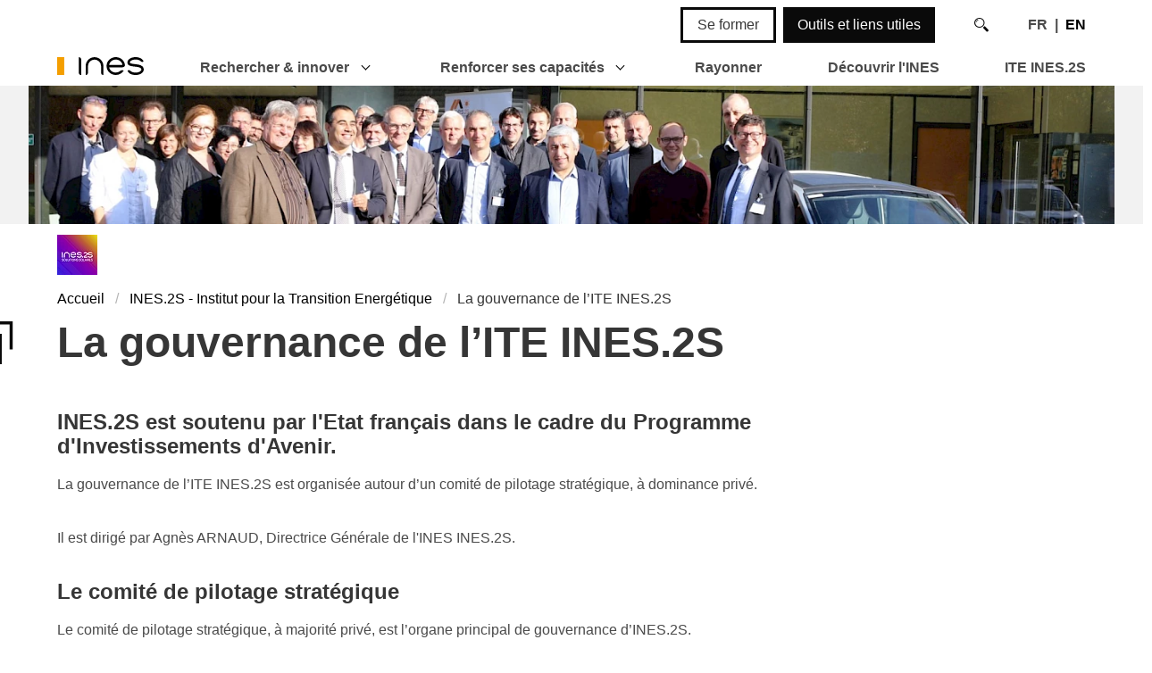

--- FILE ---
content_type: text/html; charset=UTF-8
request_url: https://www.ines-solaire.org/ines-2s/la-gouvernance-de-lite-ines.2s/
body_size: 3954
content:
<!DOCTYPE html><html lang="fr"><head><meta charset="utf-8"><meta http-equiv="content-type" content="text/html; charset=utf-8"><meta name="viewport" content="width=device-width, initial-scale=1"><link rel="alternate" hreflang="en" href="https://www.ines-solaire.org/ines-2s/la-gouvernance-de-lite-ines.2s/"><link rel="alternate" hreflang="fr" href="https://www.ines-solaire.org/ines-2s/la-gouvernance-de-lite-ines.2s/"><link rel="alternate" hreflang="x-default" href="https://www.ines-solaire.org/ines-2s/la-gouvernance-de-lite-ines.2s/"><meta http-equiv="content-language" content="fr"><link rel="alternate" type="application/rss+xml" title="RSS" href="https://www.ines-solaire.org/feed/"><link rel="preload" href="/site/assets/pwpc/pwpc-9b0675feec2c5aab78d17facccb9d713ed402f58.css" as="style"><link rel="preload" href="/site/templates/font/aw-ines.woff2?69602955" as="font" type="font/woff2" crossorigin><link rel="stylesheet" href="/site/assets/pwpc/pwpc-9b0675feec2c5aab78d17facccb9d713ed402f58.css"><link rel="preconnect" href="https://sentinel.angleweb.eco"><link rel="apple-touch-icon" sizes="180x180" href="/apple-touch-icon.png"><link rel="icon" type="image/png" sizes="32x32" href="/favicon-32x32.png"><link rel="icon" type="image/png" sizes="16x16" href="/favicon-16x16.png"><link rel="manifest" href="/site.webmanifest"><link rel="mask-icon" href="/safari-pinned-tab.svg" color="#343e48"><meta name="apple-mobile-web-app-title" content="INES"><meta name="application-name" content="INES"><meta name="msapplication-TileColor" content="#343e48"><meta name="theme-color" content="#343e48"><link rel="preload" href="/site/assets/pwpc/pwpc-b6349aca9f6110a185da319d79bdcd643bc366e2.js" as="script"><script defer src="/site/assets/pwpc/pwpc-b6349aca9f6110a185da319d79bdcd643bc366e2.js"></script><title>La gouvernance de l’ITE INES.2S | INES - Institut National de l'Énergie Solaire</title><meta name="description" content="INES.2S est soutenu par l'Etat français dans le cadre du Programme d'Investissements d'Avenir."><meta name="robots" content=""><link rel="canonical" href="https://www.ines-solaire.org/ines-2s/la-gouvernance-de-lite-ines.2s/"><meta name="author" content="INES"><meta property="og:site_name" content="INES - Institut National de l'Énergie Solaire"><meta property="og:title" content="La gouvernance de l’ITE INES.2S"><meta property="og:url" content="https://www.ines-solaire.org/ines-2s/la-gouvernance-de-lite-ines.2s/"><meta property="og:description" content="INES.2S est soutenu par l'Etat français dans le cadre du Programme d'Investissements d'Avenir."><meta property="og:type" content="article"><meta property="og:image" content="https://www.ines-solaire.org/site/assets/files/2347/ines2s-equipe.jpg"><meta property="og:image:width" content="2025"><meta property="og:image:height" content="987"><meta name="twitter:card" content="summary"><meta name="twitter:site" content="@ines_solaire"><meta name="twitter:title" content="La gouvernance de l’ITE INES.2S"><meta name="twitter:url" content="https://www.ines-solaire.org/ines-2s/la-gouvernance-de-lite-ines.2s/"><meta name="twitter:description" content="INES.2S est soutenu par l'Etat français dans le cadre du Programme d'Investissements d'Avenir."><meta name="twitter:image" content="https://www.ines-solaire.org/site/assets/files/2347/ines2s-equipe.jpg"><script defer data-domain="ines-solaire.org" src="https://plausible.io/js/script.js"></script></head><body class="cached structured_page la-gouvernance-de-lite-ines.2s nohome"><header><nav class="navbar is-transparent" role="navigation" aria-label="main navigation"><div class="container"><div class="navbar-brand"><a class="navbar-item" href="/"> <img src="/site/assets/files/1519/ines_logo_header.svg?25q4w" alt="INES - Institut National de l'Énergie Solaire" width="97,777777777778" height="20"> </a> <a role="button" id="mainBurger" class="navbar-burger burger" aria-label="menu" aria-expanded="false" data-target="mainNavbar"> <span aria-hidden="true"></span> <span aria-hidden="true"></span> <span aria-hidden="true"></span><div class="label">MENU</div></a></div><div id="mainNavbar" class="navbar-menu"><div class="navbar-start"><div class="navbar-item has-dropdown is-hoverable"><a href="/recherche-innovation/" class="navbar-link ">
Rechercher & innover </a><div class="navbar-dropdown"><a href="/recherche-innovation/nos-champs-dapplications/" class="navbar-item">Nos champs d&#039;applications</a></div></div><div class="navbar-item has-dropdown is-hoverable"><a href="/renforcer-capacites/" class="navbar-link ">
Renforcer ses capacités </a><div class="navbar-dropdown"><a href="/renforcer-capacites/se-former/" class="navbar-item">Se former</a> <a href="/renforcer-capacites/formation/" class="navbar-item">Nos formations</a> <a href="/renforcer-capacites/audit-evaluation/" class="navbar-item">Auditer et évaluer</a> <a href="/renforcer-capacites/rencontrez-des-experts/" class="navbar-item">Échanger et réseauter</a></div></div><a href="/international/" class="navbar-item">Rayonner</a> <a href="/decouvrir-ines/" class="navbar-item">Découvrir l'INES</a> <a href="/ines-2s/" class="navbar-item">ITE INES.2S</a></div><div class="navbar-end"><div class="navbar-item"><div class="buttons"><a href="/renforcer-capacites/formation/" class="button has-border-primary ">Se former</a><a href="/outils-et-liens-utiles/" class="button is-primary ">Outils et liens utiles</a></div></div><div class="navbar-item is-hidden-mobile"><a href="#" class="button is-white" id="mysearchbutton"><i class="icon-search"></i></a><form class="search" action="/recherche/" method="get" id="mysearchform"><a href="#" id="mysearchbuttonclose">X<br>Fermer</a><div class="field is-grouped"><div class="searchfield control is-expanded" id="mysearchinput"><input class="input is-large searchinput" name="q" type="text" placeholder="Que cherchez-vous ?" value=""></div><div class="control"><button type="submit" class="control button searchsubmit"><i class="icon-search"></i></button></div></div></form></div><div class="navbar-item lang-select"><span class="lg is-current">FR</span><span class="lg"><a href="/en/ines-2s/la-gouvernance-de-lite-ines.2s/" lang="en" hreflang="en" title="Anglais">EN</a></span></div></div></div></div></nav></header><main><div class="maintitle"><figure class="image has-text-centered"><img src="/site/assets/files/2347/ines2s-equipe.1408x180.webp?75c1k" alt="" width="1408" height="180"></figure><div class="container"><img src="/site/assets/files/1693/logo-ines2s-300dpi.0x45.webp?1n38yr" class="ines2s-logo" alt="" width="45" height="45"><nav class="breadcrumb mt-1 mb-2" aria-label="breadcrumbs"><ul><li><a href="/">Accueil</a></li><li><a href="/ines-2s/">INES.2S - Institut pour la Transition Energétique</a></li><li class="is-active"><a href="#" aria-current="page">La gouvernance de l’ITE INES.2S</a></li></ul></nav></div><div class="container"><h1 class="title is-1">La gouvernance de l’ITE INES.2S</h1></div></div><section class="section section_mtx_sections_text" id="section0"><div class="container"><div class="content"><h3>INES.2S est soutenu par l'Etat français dans le cadre du Programme d'Investissements d'Avenir.</h3><p>La gouvernance de l’ITE INES.2S est organisée autour d’un comité de pilotage stratégique, à dominance privé.</p><p>Il est dirigé par Agnès ARNAUD, Directrice Générale de l'INES INES.2S.</p><h3>Le comité de pilotage stratégique</h3><p>Le comité de pilotage stratégique, à majorité privé, est l’organe principal de gouvernance d’INES.2S.</p><p>Il est composé de :</p><ul><li>Frédéric Storck, Président du COPIL, Directeur Transition Energétique et Innovation - CNR</li><li>François Legalland, Vice Président exécutif, Directeur du CEA-LITEN</li><li>David DUCA, Chef du Département Technologies Solaires du CEA</li><li>Olivier Cateura, délégué Général TENERRDIS</li><li>Cédric LEROUX, Directeur Technique - Colas</li><li>Stéphane Couderc, Directeur Délégué au Partenariat Renault/CEA - Renault-Nissan Mitsubishi</li><li>Christophe GUYARD, Directeur Stratégie et Relations institutionnelles - Delta Dore, </li><li>Caroline Deforeit, CEO – SteadySun, groupe Quos</li><li>Franck Barruel, CEA Certisolis</li><li>Philippe Briand, Président - Université Savoie Mont Blanc</li><li>Hervé Druon, Directeur - INES Plateforme Formation &amp; Evaluation</li><li>Erik Bulckaert, Caisse des dépôts et consignations</li></ul><h3> </h3></div></div></section></main><footer class="footer"><div class="container"><div class="columns is-vcentered"><div class="column"><a href="/"> <img src="/site/assets/files/1519/ines_logo_footer.svg?25q4w" alt="INES - Institut National de l'Énergie Solaire" width="243" height="91"> </a></div><div class="column section_mtx_sections_subscribes"><div class="container"><form id="formSubscription"><input type="hidden" name="formname" id="formname" value="newsletterSubsciption"><input type="text" name="email1" id="email1"><div class="field" id="field-email"><label class="label" for="email">Recevez toutes nos actualités dans votre boîte mail</label><div class="control"><input class="input" type="text" name="email" id="email" placeholder="votre e-mail"></div><p class="help is-danger is-hidden">Veuillez saisir votre e-mail</p></div><div class="field" id="field-consent"><div class="control"><label class="label"><input type="checkbox" name="consent" id="consent">En cochant cette case, j&#039;accepte de recevoir la newsletter de l&#039;INES à l&#039;adesse e-mail renseignée ci-dessus. J&#039;accepte aussi <a href="/donnees-personnelles/" target="_blank">la politique de confidentialité des données personnelles</a> de l&#039;INES.</label></div><p class="help is-danger is-hidden">Vous devez cocher cette case si vous souhaitez vous abonner à la newsletter.</p></div><div class="field" id="field-subscribe"><div class="control"><input name="submit" id="submit" class="button is-primary" type="submit" value="S'inscrire"></div></div><div class="has-text-right"><div class="button is-primary is-hidden is-loading" id="process">Inscription en cours</div></div></form></div></div></div><div class="level"><div class="level-left"><a href="/news/" class="level-item has-text-centered">Actualités</a><a href="/agenda/" class="level-item has-text-centered">Agenda</a><a href="/emploi/" class="level-item has-text-centered">Postuler</a><a href="/contact/" class="level-item has-text-centered">Contact</a><a href="/mentions-legales/" class="level-item has-text-centered">Mentions légales</a><a href="/donnees-personnelles/" class="level-item has-text-centered">Politique de confidentialité des données</a><a href="/sitemap/" class="level-item has-text-centered">Plan du site</a><a href="#tarteaucitron" class="level-item has-text-centered">Cookies</a></div><div class="level-right"><a href="https://www.linkedin.com/company/ines-institut-national-energie-solaire" class="level-item has-text-centered"><i class="icon-linkedin" title="Linkedin"></i></a><a href="https://fr-fr.facebook.com/INESformationsolaire/" class="level-item has-text-centered"><i class="icon-facebook" title="Facebook"></i></a></div></div><div class="is-size-7 has-text-right">Date de dernière mise à jour du site Internet :&nbsp;16/01/2026 </div></div></footer><div id="angleweb" class="has-text-centered">Site Internet fabriqué avec&nbsp;<i class="icon-heart" title="Site Web créé avec passion"></i> et&nbsp;<i class="icon-leaf" title="Écoconception de site Internet"></i>&nbsp;éco-conçu pour diminuer son empreinte environnementale. <br><a href="https://www.angleweb.fr/?utm_source=client&amp;utm_campaign=ines&amp;utm_medium=website" target="_blank" rel="nofollow external noopener" title="Angle Web, conseil et création de site Internet">
Angle Web, Écoconception de site Internet en Savoie </a></div><button onclick="topFunction()" id="BtnTop" title="Retour en haut de la page"><i class="icon-up-open"></i></button><script type="text/javascript">var _paq=window._paq=window._paq||[];_paq.push(["setDoNotTrack",!0]);_paq.push(["disableCookies"]);_paq.push(["trackPageView"]);_paq.push(["enableLinkTracking"]);(function(){var u="https://matomo.ines-solaire.org/";_paq.push(["setTrackerUrl",u+"matomo.php"]);_paq.push(["setSiteId","2"]);var d=document,g=d.createElement("script"),s=d.getElementsByTagName("script")[0];g.type="text/javascript";g.async=!0;g.src=u+"matomo.js";s.parentNode.insertBefore(g,s)})()</script></body></html>

--- FILE ---
content_type: image/svg+xml
request_url: https://www.ines-solaire.org/site/assets/files/1519/ines_logo_header.svg?25q4w
body_size: 541
content:
<svg xmlns="http://www.w3.org/2000/svg" viewBox="0 0 46.673 9.604" height="36.3" width="176.4"><path d="M12.912 9.604c-.715 0-1.27-.555-1.27-1.243V.026h.026c.688 0 1.297.556 1.297 1.244v8.334zM24.897 9.604a1.242 1.242 0 01-1.243-1.243V4.84a3.534 3.534 0 00-3.52-3.518 3.517 3.517 0 00-3.518 3.519V8.36c0 .688-.556 1.243-1.244 1.243h-.026V4.815c0-2.645 2.17-4.789 4.789-4.789 2.646 0 4.789 2.17 4.789 4.79v4.788zM31.618 1.296c-1.8 0-3.281 1.244-3.599 2.858h6.932c.133 0 .239-.106.212-.212-.397-1.508-1.825-2.646-3.545-2.646m3.651 4.154h-7.276c.317 1.614 1.826 2.831 3.598 2.831a3.92 3.92 0 002.487-.9c.477-.475 1.244-.502 1.773-.105-.873 1.402-2.487 2.302-4.26 2.302-2.751 0-4.974-2.143-4.974-4.789C26.617 2.117 28.84 0 31.591 0c2.54 0 4.683 1.826 4.922 4.207.105.714-.556 1.217-1.244 1.243M42.254 9.604c-2.17 0-3.969-.979-4.313-2.354.424-.37 1.059-.344 1.482.053.45.555 1.482 1.005 2.857 1.005 1.826 0 3.096-.847 3.096-1.614 0-1.138-1.429-1.376-3.598-1.614-1.826-.212-3.916-.423-3.916-2.17 0-1.64 1.931-2.91 4.392-2.91 2.117 0 3.863.953 4.286 2.249a1.024 1.024 0 01-1.481-.053c-.503-.503-1.482-.926-2.779-.926-1.825 0-3.122.847-3.122 1.614 0 .556 1.482.714 2.778.873 1.032.132 2.117.238 2.99.582 1.455.556 1.747 1.588 1.747 2.329-.027 1.666-1.958 2.936-4.419 2.936" stroke-width=".265"/><path class="st0" fill="#f49e00" stroke-width=".265" d="M0 0h3.81v9.578H0z"/></svg>

--- FILE ---
content_type: application/javascript
request_url: https://www.ines-solaire.org/site/assets/pwpc/pwpc-b6349aca9f6110a185da319d79bdcd643bc366e2.js
body_size: 2319
content:
function topFunction(){document.body.scrollTop=0;document.documentElement.scrollTop=0}
document.addEventListener('DOMContentLoaded',function(){var lastScrollTop=0;window.addEventListener('scroll',function(){var gotoTopButton=document.getElementById('BtnTop');var st=window.pageYOffset||document.documentElement.scrollTop;if(st>lastScrollTop){gotoTopButton.style.display='none'}else{if(document.body.scrollTop>50||document.documentElement.scrollTop>50){gotoTopButton.style.display='block'}else{gotoTopButton.style.display='none'}}
lastScrollTop=st<=0?0:st},!1)});function loadTarteaucitron(){console.log('→ loadTarteaucitron called');var scriptElement=document.createElement('script');scriptElement.src='/site/templates/vendors/tarteaucitronjs/tarteaucitron.js';console.log('→ loadTarteaucitron : add tarteaucitron.js');scriptElement.onload=function(){tarteaucitron.init({"privacyUrl":"https://www.ines-solaire.org/donnees-personnelles/","bodyPosition":"bottom","hashtag":"#tarteaucitron","cookieName":"tarteaucitron","orientation":"middle","groupServices":!1,"showDetailsOnClick":!0,"serviceDefaultState":"false","showAlertSmall":!1,"cookieslist":!1,"showIcon":!1,"iconPosition":"BottomRight","adblocker":!1,"DenyAllCta":!0,"AcceptAllCta":!0,"highPrivacy":!0,"handleBrowserDNTRequest":!1,"removeCredit":!1,"moreInfoLink":!0,"useExternalCss":!1,"useExternalJs":!1,"readmoreLink":"","mandatory":!0,"mandatoryCta":!0,"googleConsentMode":!0,"partnersList":!1});console.log('→ loadTarteaucitron : init tarteaucitron.js');(tarteaucitron.job=tarteaucitron.job||[]).push('youtube');(tarteaucitron.job=tarteaucitron.job||[]).push('vimeo');(tarteaucitron.job=tarteaucitron.job||[]).push('dailymotion');console.log('→ loadTarteaucitron : add youtube, vimeo and dailymotion cookie support')}
document.head.appendChild(scriptElement);console.log('→ loadTarteaucitron : add script tag')}
document.addEventListener('DOMContentLoaded',function(){const navbarBurgers=Array.prototype.slice.call(document.querySelectorAll('.navbar-burger'),0);if(navbarBurgers.length>0){navbarBurgers.forEach(el=>{el.addEventListener('click',()=>{var target=el.dataset.target;var target=document.getElementById(target);el.classList.toggle('is-active');target.classList.toggle('is-active')})})}
const cookieLearningFilters='lf';var filterSelectTopics=document.querySelectorAll('.filters .topic .filter-select');var filterSelectAudiences=document.querySelectorAll('.filters .audience .filter-select');var filterSelect=document.querySelectorAll('.filters .filter-select');var learningCards=document.querySelectorAll('.learnings-list > .learning-item');var filterReset=document.querySelectorAll('.filters .filter-reset');var currentLearningFilters=localStorage.getItem(cookieLearningFilters);if(currentLearningFilters!=null){var filtersList=currentLearningFilters.split('.');for(activeFilterId of filtersList){if(activeFilterId!=''){var itemToActivate=document.getElementById(activeFilterId);if(itemToActivate){itemToActivate.classList.add('is-active');var resetButton=itemToActivate.parentNode.querySelector('.filter-reset');resetButton.classList.remove('is-active');var cardSelectToActivate=document.querySelectorAll('.learning-item'+currentLearningFilters);if(learningCards){for(const card of learningCards){card.classList.add('is-disable')}}
if(cardSelectToActivate){for(const card of cardSelectToActivate){card.classList.remove('is-disable')}}}}}}
if(filterSelect){for(const select of filterSelect){var resetButton=select.parentNode.querySelector('.filter-reset');select.addEventListener('click',function(e){select.classList.toggle('is-active');if(select.classList.contains('is-active')){resetButton.classList.remove('is-active')}
var allActiveFilters=document.querySelectorAll('.filters .filter-select.is-active');var idsActiveFilter='';if(allActiveFilters){for(activeFilter of allActiveFilters){idsActiveFilter+='.'+activeFilter.id}
if(allActiveFilters.length==0){resetButton.classList.add('is-active')}}
localStorage.setItem(cookieLearningFilters,idsActiveFilter);var cardSelectToActivate=document.querySelectorAll('.learning-item'+idsActiveFilter);if(learningCards){for(const card of learningCards){card.classList.add('is-disable')}}
if(cardSelectToActivate){for(const card of cardSelectToActivate){card.classList.remove('is-disable')}}});}}
if(filterReset){for(const reset of filterReset){reset.addEventListener('click',function(e){reset.classList.toggle('is-active');var disableFilters=reset.parentNode.querySelectorAll('.filter-select');if(disableFilters){for(const select of disableFilters){select.classList.remove('is-active')}}
var allActiveFilters=document.querySelectorAll('.filters .filter-select.is-active');var idsActiveFilter='';if(allActiveFilters){for(activeFilter of allActiveFilters){idsActiveFilter+='.'+activeFilter.id}}
localStorage.setItem(cookieLearningFilters,idsActiveFilter);var cardSelectToActivate=document.querySelectorAll('.learning-item'+idsActiveFilter);if(learningCards){for(const card of learningCards){card.classList.add('is-disable')}}
if(cardSelectToActivate){for(const card of cardSelectToActivate){card.classList.remove('is-disable')}}});}}
var navbarSearchForm=document.querySelector('header #mysearchform');var navbarSearchInput=document.querySelector('header #mysearchinput .searchinput');var navbarSearchButton=document.querySelector('header #mysearchbutton');var navbarSearchButtonClose=document.querySelector('header #mysearchbuttonclose');if(navbarSearchButton){navbarSearchButton.addEventListener('click',function(e){var style=window.getComputedStyle(navbarSearchForm);if(style.display==='none'){navbarSearchForm.classList.toggle('is-active');navbarSearchInput.focus();e.preventDefault()}
document.addEventListener('keydown',function(event){if(event.key==='Escape'||event.keyCode===27){if(style.display!=='none'){navbarSearchForm.classList.toggle('is-active');e.preventDefault()}}});document.addEventListener('click',function(event){if(event.target===navbarSearchForm){if(style.display!=='none'){navbarSearchForm.classList.toggle('is-active');e.preventDefault()}}});if(navbarSearchButtonClose){navbarSearchButtonClose.addEventListener('click',function(e){var style=window.getComputedStyle(navbarSearchForm);if(style.display!=='none'){navbarSearchForm.classList.toggle('is-active');e.preventDefault()}})}})}
if(typeof gboxIds!=='undefined'){var gbox=[];gboxIds.forEach(function(id){gbox[id]=GLightbox({selector:'.'+id+'',type:'image'})})}
var accordionHeaders=document.querySelectorAll('.accordion-header');if(accordionHeaders!==undefined){Array.prototype.forEach.call(accordionHeaders,function(accordionHeader){var target=accordionHeader.parentElement.nextElementSibling;accordionHeader.onclick=function(){var expanded=accordionHeader.getAttribute("aria-expanded")==="true"||!1;accordionHeader.setAttribute("aria-expanded",!expanded);target.hidden=expanded}})}
loadTarteaucitron()});window.addEventListener('load',function(){function sendData(){var XHR=new XMLHttpRequest();var FD=new FormData(form);XHR.addEventListener('load',function(event){var jsonParsed=JSON.parse(event.target.responseText);if(jsonParsed.msg.type=='error'){if(jsonParsed.msg.field=='email'){document.getElementById('email').classList.add('is-danger');document.querySelector('#field-email .help').innerHTML=jsonParsed.msg.content;document.querySelector('#field-email .help').classList.remove('is-hidden');document.querySelector('#submit').classList.remove('is-hidden');document.querySelector('#process').classList.add('is-hidden')}
if(jsonParsed.msg.field=='consent'){document.getElementById('consent').classList.add('is-danger');document.querySelector('#field-consent .help').innerHTML=jsonParsed.msg.content;document.querySelector('#field-consent .help').classList.remove('is-hidden');document.querySelector('#submit').classList.remove('is-hidden');document.querySelector('#process').classList.add('is-hidden')}
if(jsonParsed.msg.field=='honey'||jsonParsed.msg.field=='mailchimp'){var formElement=document.getElementById('formSubscription');var honeyTag=document.createElement('div');honeyTag.innerHTML='<div class="notification is-danger">'+jsonParsed.msg.content+'</div>';formElement.parentNode.replaceChild(honeyTag,formElement)}}else if(jsonParsed.msg.type=='success'){var formElement=document.getElementById('formSubscription');var successTag=document.createElement('div');successTag.innerHTML='<div class="notification is-success">'+jsonParsed.msg.content+'</div>';formElement.parentNode.replaceChild(successTag,formElement)}});XHR.addEventListener('error',function(event){document.getElementById('email').classList.add('is-danger');document.querySelector('#field-email .help').innerHTML='Nous n\'avons pas réussi à inscrire votre e-mail.';document.querySelector('#field-email .help').classList.remove('is-hidden');document.querySelector('#submit').classList.remove('is-hidden');document.querySelector('#process').classList.add('is-hidden')});XHR.open('POST','/',!0);XHR.setRequestHeader('X-Requested-With','XMLHttpRequest');XHR.send(FD)}
var form=document.getElementById('formSubscription');var emailInput=document.getElementById('email');var emailMsg=document.querySelector('#field-email .help');var consentCheckbox=document.getElementById('consent');var consentMsg=document.querySelector('#field-consent .help');var submitButton=document.querySelector('#submit');var processButton=document.querySelector('#process');if(form){form.addEventListener('submit',function(event){event.preventDefault();if(consentCheckbox.checked&&emailInput.value!=''){submitButton.classList.add('is-hidden');processButton.classList.remove('is-hidden');sendData()}else{if(!consentCheckbox.checked&&emailMsg!=='undefined'){email.classList.add('is-danger');emailMsg.classList.remove('is-hidden')}
if(!consentCheckbox.checked&&consentMsg!=='undefined'){consentMsg.classList.remove('is-hidden')}}})}
if(consentCheckbox){consentCheckbox.addEventListener('change',function(){if(this.checked){consentMsg.classList.add('is-hidden')}})}})